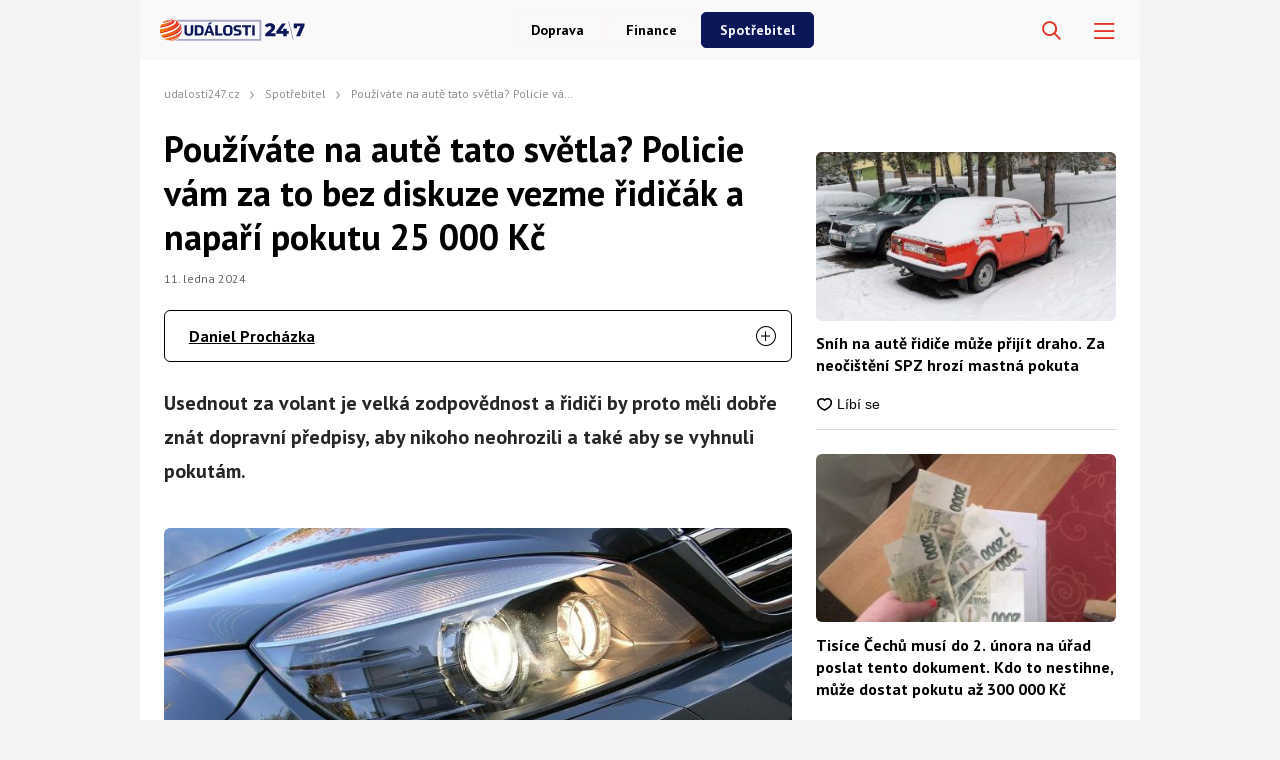

--- FILE ---
content_type: text/css
request_url: https://udalosti247.cz/wp-content/themes/webmagazin/assets/css/reset.css?ver=1753991136
body_size: 961
content:

header, footer, main, section, nav, article, menu, aside, figure, figcaption {display:block;}
header, footer, main, section {clear: both;}
time {display: inline-block;}
[hidden] {display:none!important;}

audio {
    visibility: visible!important;
}


*,
*::before,
*::after {
    box-sizing: border-box;
}

* {
    margin:0;
    padding:0;
    background:none transparent no-repeat center top;
    outline: none;
    border:0;
    text-decoration: none;
}

html {
    overflow-y: scroll;
    -webkit-font-smoothing: antialiased;
    -ms-text-size-adjust: 100%;
    -webkit-text-size-adjust: 100%;
}

body * {
    font-size: inherit;
    color: inherit;
}

small {font-size: smaller;}

s, del {text-decoration: line-through;}
ins {background-color: yellow;}
b, strong {font-weight: bolder;}
i, em, dfn, cite {font-style: italic;}
sup, sub {font-size: 65%;}
sup {vertical-align: top; line-height: 70%;}
sub {vertical-align: bottom; line-height: 30%;}
code, kbd, var, samp, pre {font-family: monospace, serif; line-height: 1.4;}
img {display: inline-block;}

q {quotes: none;}
q:before,
q:after {content: "\0022";}

pre {overflow: auto; white-space: pre; white-space: pre-wrap; word-wrap: break-word;}
ul, ol, menu {list-style-type: none;}
li {display: block;}
blockquote {quotes: none;}

:required,
:valid,
:invalid {box-shadow: none;}

label {cursor: pointer;}
textarea {resize: vertical;}

button::-moz-focus-inner,
input::-moz-focus-inner {border: 0; padding: 0;}

input[type="search"] {-webkit-appearance: none;}
input[type="search"].no-default-close::-webkit-search-decoration,
input[type="search"].no-default-close::-webkit-search-cancel-button,
input[type="search"].no-default-close::-webkit-search-results-button,
input[type="search"].no-default-close::-webkit-search-results-decoration {
    display: none;
}
input, textarea, button {border-radius:0;}

@media screen and (max-width: 768px) {
    input, textarea, select {font-size: 17px;}
}

select optgroup {font-weight: bold;}

button,
input[type="button"],
input[type="reset"],
input[type="submit"] {-webkit-appearance: button; cursor: pointer;}

[disabled] {cursor: default;}

button,
input,
select,
textarea {-moz-box-sizing:border-box; -webkit-box-sizing:border-box;-ms-box-sizing:border-box;-khtml-box-sizing:border-box;-o-box-sizing:border-box;box-sizing:border-box;}


label,
button,
input,
select,
textarea {vertical-align: middle; display: inline-block;}

::-webkit-input-placeholder {color: #dddee0;}
:-moz-placeholder {color: #dddee0;}
::-moz-placeholder {color: #dddee0;}
:-ms-input-placeholder {color:#dddee0;}

table {border-collapse: collapse; border-spacing: 0; width: 100%;}
td,
th {vertical-align: top;}

ul,ol, menu {list-style: none;}
li {display: block;}


a {text-decoration: none;}
a:hover {text-decoration: underline;}

.clear {clear: both;}
.clearfix:before,
.clearfix:after {display: block; clear: both; width: 100%; content: ""; font-size: 0;}

.border-box {-moz-box-sizing:border-box; -webkit-box-sizing:border-box;-ms-box-sizing:border-box;-o-box-sizing:border-box;box-sizing:border-box;}
.content-box {-moz-box-sizing:content-box; -webkit-box-sizing:content-box;-ms-box-sizing:content-box;-o-box-sizing:content-box;box-sizing:content-box;}

.screen-reader-text {
    clip: rect(1px, 1px, 1px, 1px);
    height: 1px;
    overflow: hidden;
    position: absolute !important;
    width: 1px;
}

.screen-reader-text:hover,
.screen-reader-text:focus {
    background-color: #f1f1f1;
    border-radius: 0;
    box-shadow: 0 0 1px 1px rgba(0, 0, 0, 0.2);
    clip: auto;
    color: #21759b;
    display: block;
    font: bold 14px/normal "Open Sans", sans-serif;
    height: auto;
    outline: none;
    padding: 15px 23px 14px;
    position: absolute;
    top: 5px;
    left: 5px;
    text-decoration: none;
    text-transform: none;
    width: auto;
    z-index: 100000;
}


--- FILE ---
content_type: text/css
request_url: https://udalosti247.cz/wp-content/themes/webmagazin/assets/css/pages/single-post.css?ver=1769024463
body_size: 1739
content:
strong {
    color: #000000;
    font-weight: bold;
}

.entry-header {
    /* margin-bottom: 3em; */
}

.entry-breadcrumbs {
    line-height: 1.6;
    font-size: .85em;
    color: #909090;
    word-break: break-all;
    text-overflow: ellipsis;
    overflow: hidden;
    max-width: 410px;
    white-space: nowrap;
    margin-bottom: 24px;
}

.entry-breadcrumbs-divider {
    width: 1em;
    flex-shrink: 0;
    display: inline-block;
    vertical-align: middle;
    height: 1em;
    opacity: .5;
    margin-left: .3em;
    margin-right: .3em;
    background: url('../../img/icon/chevron-dark-right.png') no-repeat center center;
    background-size: 40% auto;
    text-indent: -999px;
    overflow: hidden;
}


.entry-title {
    margin-bottom: 12px;
    font-family: 'PT Sans', sans-serif;
    font-size: 32px;
    font-weight: 700;
    line-height: 44px;
    text-align: left;
}

.entry-back-to-article {
    display: flex;
    justify-content: flex-start;
    margin-bottom: var(--content-padding);
}

.entry-back-to-article-cta {
    display: block;
    padding: .7em 1.2em;
    text-decoration: none!important;
    user-select: none;
    cursor: pointer;
    border-radius: 4px;
    color: white!important;
    font-weight: 700;
    background: var(--color-primary) no-repeat .7em center url("../../img/icon/chevron-light-left.png");
    background-size: auto 35%;
    transition: background-color 199ms ease-out;

    padding-left: 2em;
}

.entry-back-to-article-cta:hover {
    background-color: var(--color-primary-dark);
}

.entry-meta {
    display: flex;
    align-items: center;
}

.entry-meta-author  {
    margin-right: 1em;
    font-size: 1.2em;
}

.entry-meta-pubdate {
    font-family: PT Sans;
    font-size: 12px;
    font-weight: 400;
    line-height: 15.53px;
    text-align: left;
    color: #666666;
}

.entry-content {
    font-family: 'PT Sans', sans-serif;
    font-size: 20px;
    font-weight: 400;
    line-height: 33px;
    text-align: left;
}

.entry-content-perex {
    font-weight: bold;
    margin-bottom: 1.2em;
}

.entry-tags {
    margin-top: var(--content-padding);

    border-radius: 14px;
    padding: var(--content-padding);
    border: 1px solid var(--color-primary);
}

.entry-tags-title {
    font-size: 1.2em;
    margin-bottom: 0.7em;
}

.entry-tags-list {
    display: flex;
    flex-wrap: wrap;
    align-items: flex-start;

    margin-left: -0.3em;
    margin-right: -0.3em;
}

.entry-tags-list-item {
    margin: 0.3em;
    background-color: #8e76521f;
    color: var(--color-primary);
    display: flex;
    padding: 0.7em 1em;
    cursor: pointer;
    text-decoration: none!important;
    border-radius: 5px;
    user-select: none;
    transition: all 199ms ease-out;
}

.entry-tags-list-item:hover {
    color: #f0f3fe;
    background-color: var(--color-primary);
}


.entry-footer-ad-articles {
    margin-top: var(--content-padding);
    margin-bottom: var(--content-padding);
}

.entry-comments {
    margin-top: var(--content-padding);
    margin-bottom: var(--content-padding);
}

.entry-ask {
    margin-top: var(--content-padding);
    margin-bottom: var(--content-padding);

    display: flex;
    justify-content: space-between;

    align-items: center;

    font-size: 1.2em;
}

.entry-ask-text {
    margin-right: 2em;
    line-height: 1.4;
    font-weight: 700;
    color: #cc0100;
}

.entry-ask-source {

}

.entry-social-interactions {
    display: flex;
    align-items: flex-start;
    margin-bottom: 48px;
}

/*
.entry-social-interaction {
    min-width: auto;
}

.entry-social-interaction + .entry-social-interaction {
    margin-left: 3em;
}

.entry-social-interactions-like {
    color: #cc0100;
}

.entry-social-interactions-like a {
    padding-left: 2em;
    background: no-repeat left center url("../../img/icon/like.png?v2");
    background-size: auto 90%;
}

.entry-social-interactions-comments {
    color: #cc0100;
    margin-bottom: 50px;
}


.entry-social-interactions-comments a {
    position: relative;
    display: inline-block;
    vertical-align: baseline;
    padding-left: 2em;
}
.entry-social-interactions-comments a::before {
    background: no-repeat left center url("../../img/icon/discussion.png?v2");
    background-size: auto 100%;
    width: 1em;
    height: 1em;

    display: block;
    content: "";

    position: absolute;
    left: 0;
    top: 50%;
    transform: translateY(-50%);
}

.entry-social-interactions-comments a::after {
    display: block;
    width: 170px;
    height: 50px;
    content: "";
    position: absolute;
    top: 100%;
    margin-top: .4em;
    left: 50%;
    transform:translateX(-50%);
    background: url('../../img/enter-discussion.png?v2') no-repeat center center;
    background-size: 100% 100%;
}
*/
.entry-social-interactions-fb-share {

}



/** entry author **/
.entry-author {
    background-color: #8e76521f;
    border-radius: 8px;
    padding: 1em;
    margin-top: 40px;
    margin-bottom: 40px;
}

.entry-author-header {
    display: flex;
    align-items: center;
    justify-content: space-between;
}

.entry-author-body {
    margin-top: .7em;
}


.entry-related {
    margin-top: 25px;
}

.entry-related-list {
    display: flex;
    align-items: flex-start;
}

.entry-related-list-item {
    display: flex;
    flex-direction: column;

    flex: 1;
}

.entry-related-list-item + .entry-related-list-item {
    margin-left: 2em;
}

.entry-related-list-item-title {
    order: 2;

    font-size: 1.2em;
    font-weight: bold;

    line-height: 1.4;
}

.entry-related-list-item-image {
    height: 0;
    padding-bottom: 56.25%;

    margin-bottom: .7em;

    order: 1;

    position: relative;
    overflow: hidden;
    border-radius: 8px;
    background-color: rgba(0,0,0,.1);
}

.entry-related-list-item-image a {
    display: block;
    position: absolute;
    left: 0;
    top: 0;
    width: 100%;
    height: 100%;
    text-decoration: none;
}

.entry-related-list-item-image img {
    display: block;
    width: 100%;
    height: 100%;
    object-fit: cover;

    background-color: #eee;
    backface-visibility: hidden;

    transition: transform 199ms cubic-bezier(0, 0, 0.15, 1.17);
}

.entry-related-list-item-image:hover img {
    transform: scale(1.05);
}

.mce .listing-horizontal-item-title {
    font-size: .9em;
    color: black;
    font-weight: 900;
    margin: .7em 0;
}

.mce .listing-horizontal-item-title a {
    color: inherit;
    text-decoration: none;
}

.mce .listing-horizontal-item-breadcrumbs {
    margin: 0;
}

.mce .listing-horizontal-item-excerpt {
    font-size: .8em;
    margin: 0;
}


/** post ad settings **/
.single-post-ad-after-perex {
    margin: 2em 0;
    max-width: 100%;
    overflow: hidden;
}

.single-post-ad-after-perex ins {
    width: 100%!important;
    max-width: 100% !important;
    overflow: hidden;
    margin-left: initial!important;
    margin-right: initial!important;
}

.single-post-ad-after-perex ins > div {
    max-width: 100% !important;
    width: 100% !important;
}

.mce .wp-block-gallery.entry-featured-image-gallery {
    margin-top: .6em;
}



@media (max-width: 1100px) {


}

@media (max-width: 768px) {

    body.single-post {
        --content-padding: 1.2em;
    }


    body.single-post .page-content {
        margin: 0;
    }

    body.single-post .page-content-inner {
        max-width: initial;
        border-radius: initial;
    }

    .entry-ask {
        flex-direction: column;
        align-items: flex-start;
        margin-bottom: 2em;
    }

    .entry-social-interactions {
        justify-content: center;
    }

    
    .entry-social-interactions.single-post {
        justify-content: left;
    }

    .entry-ask-text {
        margin-bottom: .7em;
    }


    .entry-breadcrumbs {
        display: block;
        white-space: nowrap;
        max-width: 100%;
        overflow: hidden;
        text-overflow: ellipsis;
    }


    /** editor style updates **/

    .mce > .wp-block-image {
        margin-left: calc(var(--content-padding) * -1);
        margin-right: calc(var(--content-padding) * -1);
    }

    .mce > .wp-block-image img {
        border-radius: unset;
    }

    .entry-related-list-item + .entry-related-list-item {
        margin-left: var(--content-padding);
    }

    .entry-related-list-item-title {
        font-size: 1em;
    }
}

.icon-email,
.icon-linkedin{
    font-size: 20px;
}

.has-nested-images .gallery-item-figure:first-of-type{
    display: none!important;
}

.abc_wq_pro_shortcode {
    text-align: center;
}

.abc_wq_pro_quizname {
    margin-bottom: 1em;
}

.abc-wq-pro-button {
    display: inline-block;
    background-color: #e33224 !important;
    color: #ffffff !important;
}

.abc-wq-pro-button:hover {
    background-color: #F25A4E !important;
    color: #ffffff !important;
}

--- FILE ---
content_type: text/css
request_url: https://udalosti247.cz/wp-content/themes/webmagazin/assets/css/components/listing-horizontal.css?ver=1753991141
body_size: 1154
content:
.listing-horizontal {
    display: flex;
    flex-direction: column;
    max-width: 800px;
}

.listing-horizontal-item {
    position: relative;

    padding-left: calc(224px + var(--content-padding));
    /* minimum height for the item */
    /* min-height: 150px; */
    display: flex;
    align-content: space-between;
    flex-wrap: wrap;
}

.listing-horizontal-item + .listing-horizontal-item {
    margin-top: var(--content-padding);
}

/** there ads inserted into the listing **/
.listing-horizontal-ad-item + .listing-horizontal-item {
    margin-top: var(--content-padding);
}

.listing-horizontal-item {
    border-bottom: 1px solid #D9D9D9;
    padding-bottom: 24px;
    box-sizing: content-box;
}

.listing-horizontal .listing-horizontal-item:last-child {
    border-bottom: none;
}

.listing-horizontal-item-header {
    width: 100%;
}

.listing-horizontal-item-header .branded-article-meta {
    padding-top: 0;
}

.listing-horizontal-item-breadcrumbs {
    font-size: .85em;
    margin-bottom: .7em;
    line-height: 1.3;

    display: flex;
    align-items: center;
}

.listing-horizontal-item-breadcrumbs a {
    color: var(--color-primary);
}

.listing-horizontal-item-breadcrumbs a:hover {
    text-decoration: underline;
}

.listing-horizontal-item-breadcrumbs-divider {
    width: .6em;
    height: .8em;
    background: url('../../img/icon/chevron-dark-right.png') no-repeat center center;
    background-size: auto 80%;
    flex-shrink: 0;
    display: block;
    margin-left: .7em;
    margin-right: .7em;
}

.listing-horizontal-item-title {
    margin-bottom: .4em;
    margin-top: .4em;
    font-family: 'PT Sans', sans-serif!important;
    font-size: 18px;
    font-weight: 700;
    line-height: 23.85px;
    text-align: left;
}

.listing-horizontal-item-image {
    width: 224px;
    text-decoration: none;
    height: 150px;

    border-radius: 6px;
    overflow: hidden;
    backface-visibility: hidden;

    position: absolute;
    left: 0;
    top: 0;

    order: 1;
}

.listing-horizontal-item-image img  {
    display: block;
    width: 100%;
    height: 100%;
    object-fit: cover;

    background-color: #eee;
    backface-visibility: hidden;

    transition: transform 199ms cubic-bezier(0, 0, 0.15, 1.17);
}

.listing-horizontal-item:hover a img {
    transform: scale(1.05);
}

.listing-horizontal-item-footer {
    display: flex;
    justify-content: space-between;
    align-items: center;
    font-size: .85em;
    margin-top: calc(var(--content-padding)*0.7);
}

.listing-horizontal-item-social {
    display: flex;
    align-items: center;
    margin-top: auto;
}

.listing-horizontal-item-social-item {
    color: #909090;
    position: relative;
    display: flex;
    align-items: center;
}

.listing-horizontal-item-social-item:hover{
    text-decoration: none;
}


.listing-horizontal-item-social-item + .listing-horizontal-item-social-item {
    margin-left: 1.7em;
}

.listing-horizontal-item-social-item[data-icon] {
    background-repeat: no-repeat;
    background-size: auto 100%;
    background-position: left center;
}

.listing-horizontal-item-social-item[data-icon="star"] {
    background-image: url("../../img/icon/star.png");
}

.listing-horizontal-item-social-item-share-panel {
    position: absolute;
    top: 0;
    left: 0;
    background-color: white;
    border-radius: 8px;
    box-shadow: 0 3px 6px #00000043;

    transition: opacity 299ms ease-out, max-height 300ms ease-out;
}

.listing-horizontal-item-social-item-share-panel:not(.active) {
    pointer-events: none;
    max-height: 0;
    overflow: hidden;

    opacity: 0;
    visibility: hidden;
}

.listing-horizontal-item-social-item-share-panel.active {
    padding: .7em 0;
    z-index: 100;
}

.listing-horizontal-item-pubdate {
    color: #909090;
    order: 3;
    line-height: 1.1;
}

.listing-horizontal-item-wrapper .listing-horizontal-item-title {
    margin-top: 8px;
}

.branded-article-meta {
    font-family: PT Sans;
    font-size: 14px;
    font-weight: 400;
    line-height: 18.12px;
    color: #727272;
}

.branded-article-author {
    color: #000000;
}


@media (max-width: 992Px) {
    .listing-horizontal-item-breadcrumbs {
        display: none;
    }

    .listing-horizontal-item-title {
        font-size: 1em;
    }

    .listing-horizontal-item {
        padding-left: calc(250px + var(--content-padding))
    }

    .listing-horizontal-item-excerpt {

    }

    .listing-horizontal-item-image {
        width: 250px;
        height: 100%;
    }
}

@media (max-width: 768px) {
    .listing-horizontal-item {
        min-height: 120px;
    }

    .home-second-article-image img {
        height: 270px!important;
    }

    .listing-horizontal-item-image {
        width: 100%;
        height: 270px!important;
        position: relative;
        order: 0;
    }

    .listing-horizontal-item {
        padding-left: 0;
    }

    .listing-horizontal-item-header {
        order: 1;
        padding-top: 12px;
    }


    .listing-horizontal-item-excerpt {
        font-size: .9em;

        --line-height: 1.4;
        --max-lines: 2;

        display: block;
        line-height: var(--line-height);

        max-height: calc(var(--max-lines) * var(--line-height) * 1em);
        overflow: hidden;

        display: -webkit-box;
        display: -moz-box;

        -webkit-line-clamp: var(--max-lines);
        line-clamp: var(--max-lines);

        -moz-box-orient: vertical;
        -webkit-box-orient: vertical;
    }

    .listing-horizontal-item-footer {
        flex-direction: column-reverse;
        justify-content: initial;
        align-items: initial;
        width: 100%;
        display: flex;
        align-items: center;
        flex-direction: row;
    }

    .listing-horizontal-item-social {
        justify-content: space-between;
        margin-top: calc(var(--content-padding)*0.7);
    }
    .listing-horizontal-item-wrapper .count-item {
        font-size: 44px;
        line-height: 44px;
        width: 20px;
        min-width: 30px;
        display: none;
    }
    .discover-widget-hp .home-category-articles-title {
        margin: 0 0 0 45px;
    }
}

--- FILE ---
content_type: application/javascript
request_url: https://udalosti247.cz/wp-content/themes/webmagazin/script.js?ver=1753991131
body_size: 381
content:
{
    jQuery(function ($) {
        // Original search form handling for standard header
        const searchForm = document.querySelector(".site-header-additional-search-form");
        const searchButton = document.querySelector(".site-header-additional-search-btn");
    
        if (searchForm && searchButton) {
            searchButton.addEventListener("mouseover", () => {
                searchForm.classList.add("open");
                searchForm.querySelector('input').focus()
            });
        
            document.addEventListener("click", (event) => {
                if (!searchForm.contains(event.target) && !searchButton.contains(event.target)) {
                    searchForm.classList.remove("open");
                }
            });
        
            searchForm.addEventListener("submit", () => {
                searchForm.classList.remove("open");
            });
        }

        // Regular menu toggle (for mobile menu)
        $('.site-header-toggler:not(.mega-menu-toggler)').click(function () {
            $("body").toggleClass("menu-open")
        });
        
        // Mega menu handling - Simplified!
        const megaMenu = document.getElementById("mega-menu");
        const megaMenuTogglers = document.querySelectorAll(".mega-menu-toggler");
        const closeMenu = document.querySelector(".mega-menu-close");
        
        if (megaMenu) {
            // Handle all mega menu toggle buttons (including search)
            megaMenuTogglers.forEach(toggler => {
                toggler.addEventListener("click", function() {
                    megaMenu.classList.add("active");
                    document.body.classList.add("menu-open");
                    
                    // If this is the search button, focus the search input in the mega menu
                    if (toggler.querySelector(".icon-search-new")) {
                        setTimeout(() => {
                            const megaMenuSearchInput = megaMenu.querySelector("input[type='search']");
                            if (megaMenuSearchInput) megaMenuSearchInput.focus();
                        }, 100);
                    }
                });
            });
            
            // Close button
            if (closeMenu) {
                closeMenu.addEventListener("click", function() {
                    megaMenu.classList.remove("active");
                    document.body.classList.remove("menu-open");
                });
            }
            
            // Close when clicking outside
            document.addEventListener("click", function(e) {
                if (megaMenu.classList.contains("active") && 
                    !megaMenu.contains(e.target) && 
                    !Array.from(megaMenuTogglers).some(t => t.contains(e.target))) {
                    megaMenu.classList.remove("active");
                    document.body.classList.remove("menu-open");
                }
            });
        }
    });
}

--- FILE ---
content_type: application/javascript; charset=utf-8
request_url: https://fundingchoicesmessages.google.com/f/AGSKWxUSDZEvs8Lo-QqQferm5RVKMvn_WQMo57bzP5VH9dIo2DlbszRMFFPnjvFJ8HnME77n8zEWvdD1-5PIYj3Kgjq1RelK2axKGsyu0-PF3e7za1PLbezQLqtDkUgmJDj8DpvTW0B3pmJGtUSdwqyW_D4DJHuIcrmeh1qsRX3gKlZWYWrm7EtGZM1_RxBe/_&ad_time=/minify/ads--auto-ads-/bannerad__ad_server.
body_size: -1286
content:
window['ad756d5d-a668-48b3-a4cc-04efb76224e8'] = true;